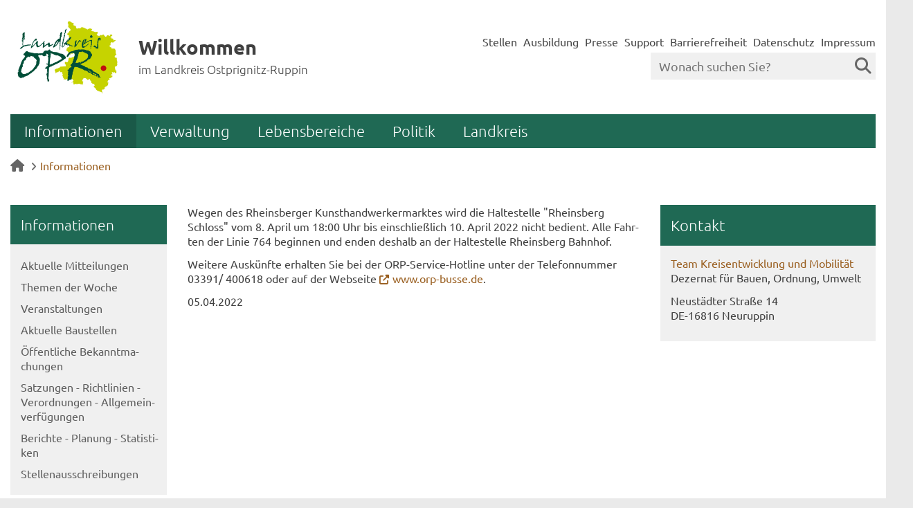

--- FILE ---
content_type: text/html; charset=iso-8859-15
request_url: https://www.ostprignitz-ruppin.de/index.php?ModID=7&FID=3039.2950.1&object=tx%7C3039.2950.1
body_size: 9386
content:
<!DOCTYPE HTML>
<html lang="de" class="frontend">
<head>
    <meta charset="ISO-8859-15">
			<title>ORP: Hinweis zur Linie 764 in Rheinsberg / Landkreis Ostprignitz-Ruppin</title>
		
	<!-- BR: Polyfill Silbentrennugn im Chrome -->
	<script src="/layout/_default/assets/js/mobile-detect.min.js"></script>
	
	<script>
	
	    var hyphenTestWord = "Silbentrennungsalgorithmus"; 
	    var md = new MobileDetect(window.navigator.userAgent);
	    if (md.phone()) {
	        hyphenTestWord = "FORCEHYPHENOPOLY"; 
	    }
	   
        var Hyphenopoly = {
        	require: {
        		"de": hyphenTestWord
        	},
        	setup: {
        		selectors: {
        			".main-row": {},
        			".jumbotron": {}
        		}
        	}
        };
    </script>
	<script src="/layout/_default/assets/js/hyphenopoly/Hyphenopoly_Loader.js"></script>
	
	
		<meta name="author" content="Landkreis Ostprignitz-Ruppin">
	<meta name="publisher" content="Landkreis Ostprignitz-Ruppin">
	<meta name="designer" content="Advantic Systemhaus GmbH">
	<meta name="copyright" content="&copy; 2026 ostprignitz-ruppin.de">
	<meta property="og:locale" content="de_DE">
    <meta property="og:site_name" content="Landkreis Ostprignitz-Ruppin"/>
			<meta property="og:title" content="ORP: Hinweis zur Linie 764 in Rheinsberg">
		<meta property="og:type" content="article">
		
		<meta property="article:published_time" content="2022-04-05">            <meta property="og:description" content=" Wegen des Rheinsberger Kunsthandwerkermarktes wird die Haltestelle &quot;Rheinsberg Schloss&quot; vom 8. April um 18:00 Uhr bis einschlie&szlig;lich 10. April 2022 nicht bedient. Alle Fahrten der Linie 764 beginnen und enden deshalb an der Haltestelle Rheinsberg Bahnhof. 
 Weitere Ausk&uuml;nfte erhalten Sie bei der ORP-Service-Hotline unter der Telefonnummer 03391/ 400618 oder auf der Webseite www.orp-busse.de.  ">
		 		<meta property="og:image" content="https://www.ostprignitz-ruppin.de/layout/_default/assets/img/placeholder-1200x630.png">
		<meta property="og:image:alt" content="Landkreis Ostprignitz-Ruppin">
			<meta name="robots" content="index,follow">
		<meta name="viewport" content="width=device-width,initial-scale=1">
	
	<link rel="stylesheet" href="/layout/_default/cookie.css?__ts=1639038022"> 
	<link rel="stylesheet" href="/layout/_default/assets/js/slicknav/slicknav.min.css?__ts=1466579466">
	<link rel="stylesheet" href="/layout/_default/layout.css?__ts=1768874721">

	
	<style>
				body{
			font-size: 16px;
		}
				.primary-bg-color, a.btn, button.btn, input.btn, .btn a, .main-navigation .nlv_1 ul:after, .submenu .nlv_1 > li > a, hr{
			background-color: #1F6954;color: #FFFFFF;		}
				.primary-bg-color a, .primary-bg-color *, .main-navigation .nlv_2 a, .site-footer a.btn, .site-footer .btn, .site-footer .btn a{
			color: #FFFFFF;
		}
				.primary-text-color{
			color: #1F6954;
		}
				a{
			color: #995E1F;
		}
				.secondary-bg-color{
			background-color: #D3DB42;color: #333333;		}
				.secondary-bg-color a, .secondary-bg-color *{
			color: #333333;
		}
				.secondary-text-color{
			color: #333333;
		}
				.headerheight{
			height: 125px;
		}
		.logo.headerheight img{
			max-height: 125px;
		}
			</style>

	
		<link rel="stylesheet" media="screen" href="/layout/_default/assets/fonts/ubuntu.css">
	       

	
    <link rel="apple-touch-icon" sizes="180x180" href="/layout/_default/assets/favicon/apple-touch-icon.png?__ts=1570190097">
    <link rel="icon" type="image/png" sizes="32x32" href="/layout/_default/assets/favicon/favicon-32x32.png?__ts=1570190096">
    <link rel="icon" type="image/png" sizes="16x16" href="/layout/_default/assets/favicon/favicon-16x16.png?__ts=1570190096">
    <link rel="manifest" href="/layout/_default/assets/favicon/site.webmanifest?__ts=1570190096">
    <link rel="mask-icon" href="/layout/_default/assets/favicon/safari-pinned-tab.svg?__ts=1570190097" color="#004f39">
    <link rel="shortcut icon" href="/layout/_default/assets/favicon/favicon.ico?__ts=1570190097">
    <meta name="msapplication-TileColor" content="#00a300">
    <meta name="msapplication-TileImage" content="/layout/_default/assets/favicon/mstile-144x144.png">
    <meta name="msapplication-config" content="/layout/_default/assets/favicon/browserconfig.xml">
    <meta name="theme-color" content="#ffffff">

			<!--[if lt IE 9]>
			<script type="text/javascript" language="javascript" src="/layout/_default/assets/js/html5shiv-printshiv.js?__ts=1462190330"></script>
		<script type="text/javascript" language="javascript" src="/layout/_default/assets/js/html5shiv.min.js?__ts=1461653560"></script>
		<script type="text/javascript" language="javascript" src="/layout/_default/assets/js/IE7.js?__ts=1461653620"></script>
		<script type="text/javascript" language="javascript" src="/layout/_default/assets/js/respond.js?__ts=1462190330"></script>
	<![endif]-->

	
	<script src="/output/js/jquery/jquery-1.10.2.min.js"></script>
	<script src="/output/js/jquery/jquery-ui-1.10.4.min.js"></script>

	
	<script src="/output/js/ikiss/basic.min.js"></script>

	
	<link rel="stylesheet" href="/output/js/highslide/highslide.css">
	<script src="/output/js/highslide/highslide-full.packed.js"></script>
	<script src="/output/js/highslide/hs_config.js"></script>

	<script src="/layout/_default/assets/js/flexslider/jquery.flexslider-min.js?__ts=1473240142"></script>
	
	
	<script src="/layout/_default/assets/js/flexslider/jquery.flexslider-min.js?__ts=1473240142"></script>
	<script>
	$(window).load(function() {
		$('.titelbild-slider').flexslider({
			controlNav: true,
			directionNav: false,
			namespace: "ikiss-",
			fadeFirstSlide: false,
			pausePlay: false,
			prevText: "zur&uuml;ck",
			nextText: "vor",
			pauseText: "<i aria-hidden='true' class='fas fa-pause' title='Pause'></i><span class='sr-only'>Pause</span>",
			playText:"<i aria-hidden='true' class='fas fa-play' title='Animation starten'></i><span class='sr-only'>Animation starten</span>",
			start: function() { $('.ikiss-control-nav').attr('ikissedit', 'nav|3033.1|layout'); }
		});
		$('.titelbild-slider').addClass('loaded');
	});
	</script>


	</head>
<body id="start" class=" pagewidth-wide dropdown-menu">
    <div class="sprungziel">
		<strong>Sprungziele</strong>
		<ul>
			<li><a href="#sprungziel_kurzmenu" title="direkt zum Kurzmen&uuml; springen">zum Kurzmen&uuml;</a></li>
			<li><a href="#sprungziel_volltextsuche" title="direkt zur Volltextsuche springen">zur Volltextsuche</a></li>
			<li><a href="#sprungziel_hauptmenu" title="direkt zum Hauptmen&uuml; springen">zum Hauptmen&uuml;</a></li>
			<li><a href="#sprungziel_submenu" title="direkt zum Untermen&uuml; springen">zum Untermen&uuml;</a></li>			<li><a href="#sprungziel_seiteninhalt" title="direkt zum Inhalt springen">zum Inhalt</a></li>
		</ul>
	</div>
	<div id="mobile-nav" class="hidden mob-nav">
	    
	<ul id="rid_0" class="nlv_1" role='navigation'>
		<li id="nlt_3033_2" class="npt_on npt_first childs"><a href="/Informationen/" id="nid_3033_2" class="nlk_on npt_first childs">Informationen</a>
		<ul id="rid_3033_2" class="nlv_2" role='navigation'>
			<li id="nlt_3033_11" class="npt_off npt_first"><a href="/Informationen/Aktuelle-Mitteilungen/" id="nid_3033_11" class="nlk_off npt_first">Aktuelle Mitteilungen</a></li>
			<li id="nlt_3039_236" class="npt_off childs"><a href="/Informationen/Themen-der-Woche/" id="nid_3039_236" class="nlk_off childs">Themen der Woche</a>
			<ul id="rid_3039_236" class="nlv_3" role='navigation'>
				<li id="nlt_3039_386" class="npt_off npt_first"><a href="/Informationen/Themen-der-Woche/miteinander/" id="nid_3039_386" class="nlk_off npt_first">miteinander</a></li>
				<li id="nlt_3039_387" class="npt_off"><a href="/Informationen/Themen-der-Woche/drinnen-und-drau%C3%9Fen/" id="nid_3039_387" class="nlk_off">drinnen und draußen</a></li>
				<li id="nlt_3039_388" class="npt_off"><a href="/Informationen/Themen-der-Woche/unterwegs/" id="nid_3039_388" class="nlk_off">unterwegs</a></li>
				<li id="nlt_3039_389" class="npt_off npt_last"><a href="/Informationen/Themen-der-Woche/nah-dran/" id="nid_3039_389" class="nlk_off npt_last">nah dran</a></li>
			</ul>
			</li>
			<li id="nlt_3033_14" class="npt_off"><a href="/Informationen/Veranstaltungen/" id="nid_3033_14" class="nlk_off">Veranstaltungen</a></li>
			<li id="nlt_3039_309" class="npt_off"><a href="https://www.ostprignitz-ruppin.de/baustellen/mr_123.xml" target="_blank" id="nid_3039_309" class="nlk_off">Aktuelle Baustellen</a></li>
			<li id="nlt_3039_161" class="npt_off childs"><a href="/Informationen/%C3%96ffentliche-Bekanntmachungen/" id="nid_3039_161" class="nlk_off childs">Öffentliche Bekanntmachungen</a>
			<ul id="rid_3039_161" class="nlv_3" role='navigation'>
				<li id="nlt_3039_358" class="npt_off npt_first"><a href="/Informationen/%C3%96ffentliche-Bekanntmachungen/Amtliche-Bekanntmachungen/" id="nid_3039_358" class="nlk_off npt_first">Amtliche Bekanntmachungen</a></li>
				<li id="nlt_3039_21" class="npt_off"><a href="/Informationen/%C3%96ffentliche-Bekanntmachungen/Amtsblatt-Ostprignitz-Ruppin-bis-Juni-2022-/" id="nid_3039_21" class="nlk_off">Amtsblatt Ostprignitz-Ruppin (bis Juni 2022)</a></li>
				<li id="nlt_3039_164" class="npt_off"><a href="/Informationen/%C3%96ffentliche-Bekanntmachungen/Ausschreibungen-Vergabe/" id="nid_3039_164" class="nlk_off">Ausschreibungen &amp; Vergabe</a></li>
				<li id="nlt_3039_163" class="npt_off"><a href="/Informationen/%C3%96ffentliche-Bekanntmachungen/%C3%96ffentlichkeitsbeteiligung/" id="nid_3039_163" class="nlk_off">Öffentlichkeitsbeteiligung</a></li>
				<li id="nlt_3039_437" class="npt_off npt_last"><a href="/Informationen/%C3%96ffentliche-Bekanntmachungen/%C3%96ffentliche-Zustellungen/" id="nid_3039_437" class="nlk_off npt_last">Öffentliche Zustellungen</a></li>
			</ul>
			</li>
			<li id="nlt_3039_194" class="npt_off childs"><a href="/Informationen/Satzungen-Richtlinien-Verordnungen-Allgemeinverf%C3%BCgungen/" id="nid_3039_194" class="nlk_off childs">Satzungen - Richtlinien - Verordnungen - Allgemeinverfügungen</a>
			<ul id="rid_3039_194" class="nlv_3" role='navigation'>
				<li id="nlt_3039_399" class="npt_off npt_first npt_last"><a href="/Informationen/Satzungen-Richtlinien-Verordnungen-Allgemeinverf%C3%BCgungen/Archiv/" id="nid_3039_399" class="nlk_off npt_first npt_last">Archiv</a></li>
			</ul>
			</li>
			<li id="nlt_3039_137" class="npt_off"><a href="/Informationen/Berichte-Planung-Statistiken/" id="nid_3039_137" class="nlk_off">Berichte - Planung - Statistiken</a></li>
			<li id="nlt_3039_177" class="npt_off npt_last"><a href="/Informationen/Stellenausschreibungen/" id="nid_3039_177" class="nlk_off npt_last">Stellenausschreibungen</a></li>
		</ul>
		</li>
		<li id="nlt_3033_4" class="npt_off childs"><a href="/Verwaltung/" id="nid_3033_4" class="nlk_off childs">Verwaltung</a>
		<ul id="rid_3033_4" class="nlv_2" role='navigation'>
			<li id="nlt_3039_2" class="npt_off npt_first"><a href="/Verwaltung/Organisationsstruktur/" id="nid_3039_2" class="nlk_off npt_first">Organisationsstruktur</a></li>
			<li id="nlt_3039_14" class="npt_off childs"><a href="/Verwaltung/Beauftragte/" id="nid_3039_14" class="nlk_off childs">Beauftragte</a>
			<ul id="rid_3039_14" class="nlv_3" role='navigation'>
				<li id="nlt_3039_185" class="npt_off npt_first"><a href="/Verwaltung/Beauftragte/Behindertenbeauftragte/" id="nid_3039_185" class="nlk_off npt_first">Behindertenbeauftragte</a></li>
				<li id="nlt_3039_186" class="npt_off"><a href="/Verwaltung/Beauftragte/Gleichstellungsbeauftragte/" id="nid_3039_186" class="nlk_off">Gleichstellungsbeauftragte</a></li>
				<li id="nlt_3039_187" class="npt_off"><a href="/Verwaltung/Beauftragte/Migrationsbeauftragte/" id="nid_3039_187" class="nlk_off">Migrationsbeauftragte</a></li>
				<li id="nlt_3039_188" class="npt_off"><a href="/Verwaltung/Beauftragte/Seniorenbeauftragte/" id="nid_3039_188" class="nlk_off">Seniorenbeauftragte</a></li>
				<li id="nlt_3039_189" class="npt_off"><a href="/Verwaltung/Beauftragte/Antikorruptionsbeauftragter/" id="nid_3039_189" class="nlk_off">Antikorruptionsbeauftragter</a></li>
				<li id="nlt_3039_199" class="npt_off"><a href="/Verwaltung/Beauftragte/Datenschutzbeauftragte/" id="nid_3039_199" class="nlk_off">Datenschutzbeauftragte</a></li>
				<li id="nlt_3039_232" class="npt_off npt_last"><a href="/Verwaltung/Beauftragte/Informationssicherheitsbeauftragte/" id="nid_3039_232" class="nlk_off npt_last">Informationssicherheitsbeauftragte</a></li>
			</ul>
			</li>
			<li id="nlt_3039_11" class="npt_off"><a href="/Verwaltung/Standorte-und-Sprechzeiten/" id="nid_3039_11" class="nlk_off">Standorte und Sprechzeiten</a></li>
			<li id="nlt_3033_12" class="npt_off"><a href="/Verwaltung/Kontaktverzeichnis/" id="nid_3033_12" class="nlk_off">Kontaktverzeichnis</a></li>
			<li id="nlt_3033_13" class="npt_off npt_last"><a href="/Verwaltung/Dienstleistungen/" id="nid_3033_13" class="nlk_off npt_last">Dienstleistungen</a></li>
		</ul>
		</li>
		<li id="nlt_3039_176" class="npt_off childs"><a href="/Lebensbereiche/" id="nid_3039_176" class="nlk_off childs">Lebensbereiche</a>
		<ul id="rid_3039_176" class="nlv_2" role='navigation'>
			<li id="nlt_3039_169" class="npt_off npt_first childs"><a href="/Lebensbereiche/Gesundheit-Soziales-Bildung/" id="nid_3039_169" class="nlk_off npt_first childs">Gesundheit, Soziales &amp; Bildung</a>
			<ul id="rid_3039_169" class="nlv_3" role='navigation'>
				<li id="nlt_3039_366" class="npt_off npt_first"><a href="/Lebensbereiche/Gesundheit-Soziales-Bildung/Grundsicherung-Lebensunterhalt-Jobcenter/" id="nid_3039_366" class="nlk_off npt_first">Grundsicherung, Lebensunterhalt &amp; Jobcenter</a></li>
				<li id="nlt_3039_170" class="npt_off"><a href="/Lebensbereiche/Gesundheit-Soziales-Bildung/Bildung-Beruf/" id="nid_3039_170" class="nlk_off">Bildung &amp; Beruf</a></li>
				<li id="nlt_3039_171" class="npt_off"><a href="/Lebensbereiche/Gesundheit-Soziales-Bildung/Kinder-Jugend-Familie-Senioren/" id="nid_3039_171" class="nlk_off">Kinder, Jugend, Familie &amp; Senioren</a></li>
				<li id="nlt_3039_172" class="npt_off"><a href="/Lebensbereiche/Gesundheit-Soziales-Bildung/Asyl-Migration-Integration/" id="nid_3039_172" class="nlk_off">Asyl, Migration &amp; Integration</a></li>
				<li id="nlt_3039_173" class="npt_off"><a href="/Lebensbereiche/Gesundheit-Soziales-Bildung/Gesundheitswesen/" id="nid_3039_173" class="nlk_off">Gesundheitswesen</a></li>
				<li id="nlt_3039_174" class="npt_off"><a href="/Lebensbereiche/Gesundheit-Soziales-Bildung/Sport-und-Kulturf%C3%B6rderung/" id="nid_3039_174" class="nlk_off">Sport- und Kulturförderung</a></li>
				<li id="nlt_3039_175" class="npt_off npt_last"><a href="/Lebensbereiche/Gesundheit-Soziales-Bildung/Menschen-mit-Behinderung/" id="nid_3039_175" class="nlk_off npt_last">Menschen mit Behinderung</a></li>
			</ul>
			</li>
			<li id="nlt_3039_165" class="npt_off"><a href="/Lebensbereiche/Bauen-Umwelt/" id="nid_3039_165" class="nlk_off">Bauen &amp; Umwelt</a></li>
			<li id="nlt_3039_166" class="npt_off"><a href="/Lebensbereiche/Veterin%C3%A4rwesen-Landwirtschaft-Verbraucherschutz/" id="nid_3039_166" class="nlk_off">Veterinärwesen, Landwirtschaft &amp; Verbraucherschutz</a></li>
			<li id="nlt_3039_167" class="npt_off"><a href="/Lebensbereiche/Verkehr-Gewerbe/" id="nid_3039_167" class="nlk_off">Verkehr &amp; Gewerbe</a></li>
			<li id="nlt_3039_168" class="npt_off npt_last"><a href="/Lebensbereiche/Sicherheit-Ordnung/" id="nid_3039_168" class="nlk_off npt_last">Sicherheit &amp; Ordnung</a></li>
		</ul>
		</li>
		<li id="nlt_3039_25" class="npt_off childs"><a href="/Politik-/" id="nid_3039_25" class="nlk_off childs">Politik </a>
		<ul id="rid_3039_25" class="nlv_2" role='navigation'>
			<li id="nlt_3039_192" class="npt_off npt_first"><a href="/Politik-/Wahlergebnisse/" id="nid_3039_192" class="nlk_off npt_first">Wahlergebnisse</a>			</li>
			<li id="nlt_3039_193" class="npt_off"><a href="/redirect.phtml?extlink=1&amp;La=1&amp;url_fid=3039.1709.1" target="_blank" id="nid_3039_193" class="nlk_off">Bürgerinformationsportal</a></li>
			<li id="nlt_3039_247" class="npt_off"><a href="/redirect.phtml?extlink=1&amp;La=1&amp;url_fid=3039.2041.1" target="_blank" id="nid_3039_247" class="nlk_off">Ratsinformationssystem</a></li>
			<li id="nlt_3039_248" class="npt_off npt_last"><a href="/Politik-/Tagesordnungen/" id="nid_3039_248" class="nlk_off npt_last">Tagesordnungen</a></li>
		</ul>
		</li>
		<li id="nlt_3033_5" class="npt_off npt_last childs"><a href="/Landkreis/" id="nid_3033_5" class="nlk_off npt_last childs">Landkreis</a>
		<ul id="rid_3033_5" class="nlv_2" role='navigation'>
			<li id="nlt_3039_379" class="npt_off npt_first"><a href="/Landkreis/Kreisentwicklungskonzept-2035-/" id="nid_3039_379" class="nlk_off npt_first">Kreisentwicklungskonzept 2035+</a>			</li>
			<li id="nlt_3039_262" class="npt_off"><a href="/Landkreis/Geschichte/" id="nid_3039_262" class="nlk_off">Geschichte</a></li>
			<li id="nlt_3039_261" class="npt_off"><a href="/Landkreis/Natur-und-Landschaft/" id="nid_3039_261" class="nlk_off">Natur und Landschaft</a></li>
			<li id="nlt_3039_263" class="npt_off"><a href="/Landkreis/Tourismus/" id="nid_3039_263" class="nlk_off">Tourismus</a></li>
			<li id="nlt_3039_264" class="npt_off"><a href="/Landkreis/Freizeit-Kultur-und-Sport/" id="nid_3039_264" class="nlk_off">Freizeit, Kultur und Sport</a></li>
			<li id="nlt_3039_265" class="npt_off"><a href="/Landkreis/Wettbewerbe/" id="nid_3039_265" class="nlk_off">Wettbewerbe</a></li>
			<li id="nlt_3039_357" class="npt_off"><a href="/Landkreis/Mobilit%C3%A4t/" id="nid_3039_357" class="nlk_off">Mobilität</a>			</li>
			<li id="nlt_3039_266" class="npt_off"><a href="/Landkreis/Breitbandausbau/" id="nid_3039_266" class="nlk_off">Breitbandausbau</a>			</li>
			<li id="nlt_3039_267" class="npt_off"><a href="/Landkreis/Wirtschaftsstandort/" id="nid_3039_267" class="nlk_off">Wirtschaftsstandort</a></li>
			<li id="nlt_3039_268" class="npt_off"><a href="/Landkreis/Klimaschutz/" id="nid_3039_268" class="nlk_off">Klimaschutz</a></li>
			<li id="nlt_3039_269" class="npt_off"><a href="/Landkreis/Asyl-und-Migration/" id="nid_3039_269" class="nlk_off">Asyl und Migration</a></li>
			<li id="nlt_3039_26" class="npt_off childs"><a href="/Landkreis/Geoportal/" id="nid_3039_26" class="nlk_off childs">Geoportal</a>
			<ul id="rid_3039_26" class="nlv_3" role='navigation'>
				<li id="nlt_3039_179" class="npt_off npt_first npt_last"><a href="/Landkreis/Geoportal/Informationen-und-Nutzungsbedingungen/" id="nid_3039_179" class="nlk_off npt_first npt_last">Informationen und Nutzungsbedingungen</a></li>
			</ul>
			</li>
			<li id="nlt_3039_23" class="npt_off"><a href="/Landkreis/Logo-Wappen-Flagge/" id="nid_3039_23" class="nlk_off">Logo - Wappen - Flagge</a></li>
			<li id="nlt_3039_24" class="npt_off npt_last"><a href="/Landkreis/St%C3%A4dte-%C3%84mter-Gemeinden/" id="nid_3039_24" class="nlk_off npt_last">Städte - Ämter - Gemeinden</a></li>
		</ul>
		</li>
	</ul>
	</div>
	<div id="rsp-nav"></div>
	<header class="site-header">
		<div class="top wrapper">
			<div class="top-bar">
				<div class="row">
					<div class="logo headerheight column-2" data-ikiss-mfid="41.3033.1.1">
						<a href="/" title="Zur Startseite">
														<img src="/media/custom/3039_640_1_g.JPG?1583324837" alt="Landkreis Ostprignitz-Ruppin" />
														<span class="headerheight">
							<strong>Willkommen</strong><br><small>im Landkreis Ostprignitz-Ruppin</small>							</span>
													</a>
					</div>
					<div class="header-right headerheight column-2 text-right">
					<div class="inner">
						<nav class="quickmenu hide-sm nav-h">
							<a id="sprungziel_kurzmenu"></a><div class="sprungziel"><strong>Kurzmen&uuml;</strong></div>
							
	<ul>
		<li class="npt_off npt_first"><a href="/Kurzmen%C3%BC/Stellen/" class="nlk_off npt_first">Stellen</a></li>
		<li class="npt_off"><a href="/Kurzmen%C3%BC/Ausbildung/" class="nlk_off">Ausbildung</a></li>
		<li class="npt_off"><a href="/Verwaltung/Dezernate/Bereich-Landrat/Referat-B%C3%BCro-Landrat/Presse-und-%C3%96ffentlichkeitsarbeit/" class="nlk_off">Presse</a></li>
		<li class="npt_off"><a href="/Kurzmen%C3%BC/Support/" class="nlk_off">Support</a></li>
		<li class="npt_off"><a href="/Kurzmen%C3%BC/Barrierefreiheit/" class="nlk_off">Barrierefreiheit</a></li>
		<li class="npt_off childs"><a href="/Kurzmen%C3%BC/Datenschutz/" class="nlk_off childs">Datenschutz</a></li>
		<li class="npt_off npt_last childs"><a href="/Kurzmen%C3%BC/Impressum/" class="nlk_off npt_last childs">Impressum</a></li>
	</ul>
						</nav>
						<div class="suche" role="search">
							<a id="sprungziel_volltextsuche"></a><div class="sprungziel"><strong>Volltextsuche</strong></div>
							<form name="suchform" action="/" method="get">
								<input name="NavID" value="3033.10" type="hidden">
								<label for="text">
									<input name="qs" id="text" placeholder="Wonach suchen Sie?" type="text">
									<button type="submit" class="submit"><i class="fa fa-search"></i></button>
								</label>
							</form>
						</div>
					</div>
					</div>
				</div>
			</div>
		</div>
		<div class="masthead wrapper">
			<div class="main-navigation hide-md primary-bg-color">
				<a id="sprungziel_hauptmenu" id="sprungziel_hauptmenu"></a><div class="sprungziel"><strong>Hauptmen&uuml;</strong></div>
				<nav id="nav">
					<div class="wrapper">
						
	<ul class="nlv_1" role='navigation'>
		<li class="npt_on npt_first childs"><a href="/Informationen/" class="nlk_on npt_first childs">Informationen</a>
		<ul class="nlv_2" role='navigation'>
			<li class="npt_off npt_first"><a href="/Informationen/Aktuelle-Mitteilungen/" class="nlk_off npt_first">Aktuelle Mitteilungen</a></li>
			<li class="npt_off childs"><a href="/Informationen/Themen-der-Woche/" class="nlk_off childs">Themen der Woche</a>
			<ul class="nlv_3" role='navigation'>
				<li class="npt_off npt_first"><a href="/Informationen/Themen-der-Woche/miteinander/" class="nlk_off npt_first">miteinander</a></li>
				<li class="npt_off"><a href="/Informationen/Themen-der-Woche/drinnen-und-drau%C3%9Fen/" class="nlk_off">drinnen und draußen</a></li>
				<li class="npt_off"><a href="/Informationen/Themen-der-Woche/unterwegs/" class="nlk_off">unterwegs</a></li>
				<li class="npt_off npt_last"><a href="/Informationen/Themen-der-Woche/nah-dran/" class="nlk_off npt_last">nah dran</a></li>
			</ul>
			</li>
			<li class="npt_off"><a href="/Informationen/Veranstaltungen/" class="nlk_off">Veranstaltungen</a></li>
			<li class="npt_off"><a href="https://www.ostprignitz-ruppin.de/baustellen/mr_123.xml" target="_blank" class="nlk_off">Aktuelle Baustellen</a></li>
			<li class="npt_off childs"><a href="/Informationen/%C3%96ffentliche-Bekanntmachungen/" class="nlk_off childs">Öffentliche Bekanntmachungen</a>
			<ul class="nlv_3" role='navigation'>
				<li class="npt_off npt_first"><a href="/Informationen/%C3%96ffentliche-Bekanntmachungen/Amtliche-Bekanntmachungen/" class="nlk_off npt_first">Amtliche Bekanntmachungen</a></li>
				<li class="npt_off"><a href="/Informationen/%C3%96ffentliche-Bekanntmachungen/Amtsblatt-Ostprignitz-Ruppin-bis-Juni-2022-/" class="nlk_off">Amtsblatt Ostprignitz-Ruppin (bis Juni 2022)</a></li>
				<li class="npt_off"><a href="/Informationen/%C3%96ffentliche-Bekanntmachungen/Ausschreibungen-Vergabe/" class="nlk_off">Ausschreibungen &amp; Vergabe</a></li>
				<li class="npt_off"><a href="/Informationen/%C3%96ffentliche-Bekanntmachungen/%C3%96ffentlichkeitsbeteiligung/" class="nlk_off">Öffentlichkeitsbeteiligung</a></li>
				<li class="npt_off npt_last"><a href="/Informationen/%C3%96ffentliche-Bekanntmachungen/%C3%96ffentliche-Zustellungen/" class="nlk_off npt_last">Öffentliche Zustellungen</a></li>
			</ul>
			</li>
			<li class="npt_off childs"><a href="/Informationen/Satzungen-Richtlinien-Verordnungen-Allgemeinverf%C3%BCgungen/" class="nlk_off childs">Satzungen - Richtlinien - Verordnungen - Allgemeinverfügungen</a>
			<ul class="nlv_3" role='navigation'>
				<li class="npt_off npt_first npt_last"><a href="/Informationen/Satzungen-Richtlinien-Verordnungen-Allgemeinverf%C3%BCgungen/Archiv/" class="nlk_off npt_first npt_last">Archiv</a></li>
			</ul>
			</li>
			<li class="npt_off"><a href="/Informationen/Berichte-Planung-Statistiken/" class="nlk_off">Berichte - Planung - Statistiken</a></li>
			<li class="npt_off npt_last"><a href="/Informationen/Stellenausschreibungen/" class="nlk_off npt_last">Stellenausschreibungen</a></li>
		</ul>
		</li>
		<li class="npt_off childs"><a href="/Verwaltung/" class="nlk_off childs">Verwaltung</a>
		<ul class="nlv_2" role='navigation'>
			<li class="npt_off npt_first"><a href="/Verwaltung/Organisationsstruktur/" class="nlk_off npt_first">Organisationsstruktur</a></li>
			<li class="npt_off childs"><a href="/Verwaltung/Beauftragte/" class="nlk_off childs">Beauftragte</a>
			<ul class="nlv_3" role='navigation'>
				<li class="npt_off npt_first"><a href="/Verwaltung/Beauftragte/Behindertenbeauftragte/" class="nlk_off npt_first">Behindertenbeauftragte</a></li>
				<li class="npt_off"><a href="/Verwaltung/Beauftragte/Gleichstellungsbeauftragte/" class="nlk_off">Gleichstellungsbeauftragte</a></li>
				<li class="npt_off"><a href="/Verwaltung/Beauftragte/Migrationsbeauftragte/" class="nlk_off">Migrationsbeauftragte</a></li>
				<li class="npt_off"><a href="/Verwaltung/Beauftragte/Seniorenbeauftragte/" class="nlk_off">Seniorenbeauftragte</a></li>
				<li class="npt_off"><a href="/Verwaltung/Beauftragte/Antikorruptionsbeauftragter/" class="nlk_off">Antikorruptionsbeauftragter</a></li>
				<li class="npt_off"><a href="/Verwaltung/Beauftragte/Datenschutzbeauftragte/" class="nlk_off">Datenschutzbeauftragte</a></li>
				<li class="npt_off npt_last"><a href="/Verwaltung/Beauftragte/Informationssicherheitsbeauftragte/" class="nlk_off npt_last">Informationssicherheitsbeauftragte</a></li>
			</ul>
			</li>
			<li class="npt_off"><a href="/Verwaltung/Standorte-und-Sprechzeiten/" class="nlk_off">Standorte und Sprechzeiten</a></li>
			<li class="npt_off"><a href="/Verwaltung/Kontaktverzeichnis/" class="nlk_off">Kontaktverzeichnis</a></li>
			<li class="npt_off npt_last"><a href="/Verwaltung/Dienstleistungen/" class="nlk_off npt_last">Dienstleistungen</a></li>
		</ul>
		</li>
		<li class="npt_off childs"><a href="/Lebensbereiche/" class="nlk_off childs">Lebensbereiche</a>
		<ul class="nlv_2" role='navigation'>
			<li class="npt_off npt_first childs"><a href="/Lebensbereiche/Gesundheit-Soziales-Bildung/" class="nlk_off npt_first childs">Gesundheit, Soziales &amp; Bildung</a>
			<ul class="nlv_3" role='navigation'>
				<li class="npt_off npt_first"><a href="/Lebensbereiche/Gesundheit-Soziales-Bildung/Grundsicherung-Lebensunterhalt-Jobcenter/" class="nlk_off npt_first">Grundsicherung, Lebensunterhalt &amp; Jobcenter</a></li>
				<li class="npt_off"><a href="/Lebensbereiche/Gesundheit-Soziales-Bildung/Bildung-Beruf/" class="nlk_off">Bildung &amp; Beruf</a></li>
				<li class="npt_off"><a href="/Lebensbereiche/Gesundheit-Soziales-Bildung/Kinder-Jugend-Familie-Senioren/" class="nlk_off">Kinder, Jugend, Familie &amp; Senioren</a></li>
				<li class="npt_off"><a href="/Lebensbereiche/Gesundheit-Soziales-Bildung/Asyl-Migration-Integration/" class="nlk_off">Asyl, Migration &amp; Integration</a></li>
				<li class="npt_off"><a href="/Lebensbereiche/Gesundheit-Soziales-Bildung/Gesundheitswesen/" class="nlk_off">Gesundheitswesen</a></li>
				<li class="npt_off"><a href="/Lebensbereiche/Gesundheit-Soziales-Bildung/Sport-und-Kulturf%C3%B6rderung/" class="nlk_off">Sport- und Kulturförderung</a></li>
				<li class="npt_off npt_last"><a href="/Lebensbereiche/Gesundheit-Soziales-Bildung/Menschen-mit-Behinderung/" class="nlk_off npt_last">Menschen mit Behinderung</a></li>
			</ul>
			</li>
			<li class="npt_off"><a href="/Lebensbereiche/Bauen-Umwelt/" class="nlk_off">Bauen &amp; Umwelt</a></li>
			<li class="npt_off"><a href="/Lebensbereiche/Veterin%C3%A4rwesen-Landwirtschaft-Verbraucherschutz/" class="nlk_off">Veterinärwesen, Landwirtschaft &amp; Verbraucherschutz</a></li>
			<li class="npt_off"><a href="/Lebensbereiche/Verkehr-Gewerbe/" class="nlk_off">Verkehr &amp; Gewerbe</a></li>
			<li class="npt_off npt_last"><a href="/Lebensbereiche/Sicherheit-Ordnung/" class="nlk_off npt_last">Sicherheit &amp; Ordnung</a></li>
		</ul>
		</li>
		<li class="npt_off childs"><a href="/Politik-/" class="nlk_off childs">Politik </a>
		<ul class="nlv_2" role='navigation'>
			<li class="npt_off npt_first"><a href="/Politik-/Wahlergebnisse/" class="nlk_off npt_first">Wahlergebnisse</a>			</li>
			<li class="npt_off"><a href="/redirect.phtml?extlink=1&amp;La=1&amp;url_fid=3039.1709.1" target="_blank" class="nlk_off">Bürgerinformationsportal</a></li>
			<li class="npt_off"><a href="/redirect.phtml?extlink=1&amp;La=1&amp;url_fid=3039.2041.1" target="_blank" class="nlk_off">Ratsinformationssystem</a></li>
			<li class="npt_off npt_last"><a href="/Politik-/Tagesordnungen/" class="nlk_off npt_last">Tagesordnungen</a></li>
		</ul>
		</li>
		<li class="npt_off npt_last childs"><a href="/Landkreis/" class="nlk_off npt_last childs">Landkreis</a>
		<ul class="nlv_2" role='navigation'>
			<li class="npt_off npt_first"><a href="/Landkreis/Kreisentwicklungskonzept-2035-/" class="nlk_off npt_first">Kreisentwicklungskonzept 2035+</a>			</li>
			<li class="npt_off"><a href="/Landkreis/Geschichte/" class="nlk_off">Geschichte</a></li>
			<li class="npt_off"><a href="/Landkreis/Natur-und-Landschaft/" class="nlk_off">Natur und Landschaft</a></li>
			<li class="npt_off"><a href="/Landkreis/Tourismus/" class="nlk_off">Tourismus</a></li>
			<li class="npt_off"><a href="/Landkreis/Freizeit-Kultur-und-Sport/" class="nlk_off">Freizeit, Kultur und Sport</a></li>
			<li class="npt_off"><a href="/Landkreis/Wettbewerbe/" class="nlk_off">Wettbewerbe</a></li>
			<li class="npt_off"><a href="/Landkreis/Mobilit%C3%A4t/" class="nlk_off">Mobilität</a>			</li>
			<li class="npt_off"><a href="/Landkreis/Breitbandausbau/" class="nlk_off">Breitbandausbau</a>			</li>
			<li class="npt_off"><a href="/Landkreis/Wirtschaftsstandort/" class="nlk_off">Wirtschaftsstandort</a></li>
			<li class="npt_off"><a href="/Landkreis/Klimaschutz/" class="nlk_off">Klimaschutz</a></li>
			<li class="npt_off"><a href="/Landkreis/Asyl-und-Migration/" class="nlk_off">Asyl und Migration</a></li>
			<li class="npt_off childs"><a href="/Landkreis/Geoportal/" class="nlk_off childs">Geoportal</a>
			<ul class="nlv_3" role='navigation'>
				<li class="npt_off npt_first npt_last"><a href="/Landkreis/Geoportal/Informationen-und-Nutzungsbedingungen/" class="nlk_off npt_first npt_last">Informationen und Nutzungsbedingungen</a></li>
			</ul>
			</li>
			<li class="npt_off"><a href="/Landkreis/Logo-Wappen-Flagge/" class="nlk_off">Logo - Wappen - Flagge</a></li>
			<li class="npt_off npt_last"><a href="/Landkreis/St%C3%A4dte-%C3%84mter-Gemeinden/" class="nlk_off npt_last">Städte - Ämter - Gemeinden</a></li>
		</ul>
		</li>
	</ul>
					</div>
				</nav>
			</div>
		</div>
		<div class="jumbotron wrapper">
					</div>
	</header>
		<div class="wrapper">
		<div class="breadcrumb">
			<a href="/"><i class="fa fa-home" aria-hidden="true"></i></a><div class="elems">
		<a href="/Informationen/" class="nlk_on npt_first npt_last childs">Informationen</a>
</div>
		</div>
	</div>
		<section class="site-content wrapper">
		<div class="main-row row">
				<div class="hide-md column-5">
		<div class="submenu">
			<a id="sprungziel_submenu"></a><div class="sprungziel"><strong>Untermen&uuml;</strong></div>
			
	<ul id="rid_3033_2" class="nlv_1">
		<li id="nlt_3033_2" class="npt_on npt_first npt_last childs"><a href="/Informationen/" id="nid_3033_2" class="nlk_on npt_first npt_last childs">Informationen</a>
		<ul id="rid_3033_2" class="nlv_2">
			<li id="nlt_3033_11" class="npt_off npt_first"><a href="/Informationen/Aktuelle-Mitteilungen/" id="nid_3033_11" class="nlk_off npt_first">Aktuelle Mitteilungen</a></li>
			<li id="nlt_3039_236" class="npt_off childs"><a href="/Informationen/Themen-der-Woche/" id="nid_3039_236" class="nlk_off childs">Themen der Woche</a></li>
			<li id="nlt_3033_14" class="npt_off"><a href="/Informationen/Veranstaltungen/" id="nid_3033_14" class="nlk_off">Veranstaltungen</a></li>
			<li id="nlt_3039_309" class="npt_off"><a href="https://www.ostprignitz-ruppin.de/baustellen/mr_123.xml" target="_blank" id="nid_3039_309" class="nlk_off">Aktuelle Baustellen</a></li>
			<li id="nlt_3039_161" class="npt_off childs"><a href="/Informationen/%C3%96ffentliche-Bekanntmachungen/" id="nid_3039_161" class="nlk_off childs">Öffentliche Bekanntmachungen</a></li>
			<li id="nlt_3039_194" class="npt_off childs"><a href="/Informationen/Satzungen-Richtlinien-Verordnungen-Allgemeinverf%C3%BCgungen/" id="nid_3039_194" class="nlk_off childs">Satzungen - Richtlinien - Verordnungen - Allgemeinverfügungen</a></li>
			<li id="nlt_3039_137" class="npt_off"><a href="/Informationen/Berichte-Planung-Statistiken/" id="nid_3039_137" class="nlk_off">Berichte - Planung - Statistiken</a></li>
			<li id="nlt_3039_177" class="npt_off npt_last"><a href="/Informationen/Stellenausschreibungen/" id="nid_3039_177" class="nlk_off npt_last">Stellenausschreibungen</a></li>
		</ul>
		</li>
	</ul>
		</div>
	</div>
	<div class="column-md-1 column-4x5">
		<div class="row">



<div class="main-content-area column-2x3">
	<a id="sprungziel_seiteninhalt"></a><div class="sprungziel"><strong>Seiteninhalt</strong></div>
	
<div class="tt_ac"><div class="tc1_ac"><p>Wegen des Rheinsberger Kunsthandwerkermarktes wird die Haltestelle "Rheinsberg Schloss" vom 8. April um 18:00 Uhr bis einschlie&szlig;lich 10. April 2022 nicht bedient. Alle Fahrten der Linie 764 beginnen und enden deshalb an der Haltestelle Rheinsberg Bahnhof.</p>
<p>Weitere Ausk&uuml;nfte erhalten Sie bei der ORP-Service-Hotline unter der Telefonnummer 03391/ 400618 oder auf der Webseite <a target="_blank" href="/redirect.phtml?extlink=1&amp;La=1&amp;url_fid=3039.2010.1" title="Externer Link" class="csslink_extern">www.orp-busse.de</a>.<br></p></div><div class="tc2_ac">05.04.2022&nbsp;</div></div>
</div>



	<aside class="randspalte column-3">

		
					<div class="widget kontakte"><h3 class="primary-bg-color">Kontakt</h3><style type=text/css>
a:link {
      text-decoration:none;
}
</style>


    

<address class="elem" data-ikiss-mfid="9.3039.1882.1">

    <p>

    
                <a target="_self" href="/Verwaltung/Dezernate/Dezernat-Bauen-Ordnung-und-Umwelt/Team-Kreisentwicklung-und-Mobilit%C3%A4t/" class="csslink_intern">Team Kreisentwicklung und Mobilität</a><br />
      Dezernat für Bauen, Ordnung, Umwelt<br>          
    </p>
    
                <p>
            Neustädter Straße&nbsp;14<br />  DE-16816&nbsp;Neuruppin<br />        </p>
             <p>
                                 </p>
    
</address></div>
				
	</aside>
		</div>
	</div>
 
		</div>			
		<div class="bottom-controls">
			<a href="javascript:history.back()" class="btn pull-right"><i class="fa fa-chevron-left" aria-hidden="true"></i> Seite zur&uuml;ck</a> <a href="#start" class="btn pull-right"><i class="fa fa-chevron-up" aria-hidden="true"></i> Nach oben</a>
		</div>
	</section>
	<footer class="site-footer primary-bg-color">
		<div class="wrapper">
							<div class="row">
											<div class="column-4">
							<div class="flex-row">
					<div class="flex-col-1 flex-col-md-1"  data-ikiss-mfid="7.3039.460.1">
				
									
										<div><h3 class="h3fett">Kontakt</h3><div style="display:inline">
<style type=text/css>
a:link {
      text-decoration:none;
}
</style>


        

<address class="elem" data-ikiss-mfid="9.3039.22.1">

    <p>

    
                <a target="_self" href="/Verwaltung/Standorte-und-Sprechzeiten/" class="csslink_intern">Landkreis Ostprignitz-Ruppin</a><br />
     Standort Virchowstraße Neuruppin<br>           
    </p>
    
                <p>
            Virchowstraße&nbsp;14&ndash;16<br />  DE-16816&nbsp;Neuruppin<br />        </p>
             <p>
               <span class="phone" title="Telefon">03391 688 0</span><br />                         <span class="fax" title="Fax">03391 3239</span><br />
                     <a href="mailto:kreisverwaltung@opr.de" title="E-Mail schreiben" class="mail">E-Mail</a><br />            </p>
    
</address>
<p><em><a target="_self" href="/Kurzmen%C3%BC/Impressum/Elektronischer-Rechtsverkehr/" class="csslink_intern">Elektronischer Rechtsverkehr</a></em></p>
</div></div>
									
			</div>
				</div>
						</div>
											<div class="column-4">
							<div class="flex-row">
					<div class="flex-col-1 flex-col-md-1"  data-ikiss-mfid="7.3039.4165.1">
				
									
										<div><h3 class="h3fett">Allgemeine Sprechzeiten</h3><div style="display:inline">
<p>Die Kreisverwaltung hat Sprechzeiten festgelegt, in denen sie erreichbar ist. Die &Ouml;ffnungszeiten einzelner Bereiche k&ouml;nnen abweichen. Ausl&auml;nderbeh&ouml;rde, Zulassungsstelle und Fahrerlaubnisbeh&ouml;rde sind nur mit Termin erreichbar.</p>
<p>Informieren Sie sich vor Ihrem Besuch auf der Seite der jeweiligen Einrichtung, eine &Uuml;bersicht finden Sie unter <a target="_self" href="/Verwaltung/Organisationsstruktur/" class="csslink_intern">Organisationsstruktur</a>.</p>
</div></div>
									
			</div>
				</div>
						</div>
											<div class="column-4">
							<div class="flex-row">
					<div class="flex-col-1 flex-col-md-1"  data-ikiss-mfid="7.3039.461.1">
				
									
										<div><h3 class="h3fett">&nbsp; &nbsp;</h3><div style="display:inline">
<div class="tabelle">
<div class="zeile">
<div class="zelle">
<table data-width="100%" data-border="0" data-cellpadding="3" data-cellspacing="0" style="width: 100%; border-collapse: collapse; border-spacing: 0px;">
<tbody>
<tr>
<td style="width: 30%; border-collapse: collapse; border-spacing: 0px; padding: 3px;" data-width="25%"><strong>Montag</strong>:</td>
<td style="padding: 3px;">08:00&ndash;12:00 Uhr</td>
</tr>
<tr>
<td style="width: 30%; border-collapse: collapse; border-spacing: 0px; padding: 3px;" data-width="25%"><strong>Dienstag</strong>:</td>
<td style="padding: 3px;">08:00&ndash;17:00 Uhr</td>
</tr>
<tr>
<td style="width: 30%; border-collapse: collapse; border-spacing: 0px; padding: 3px;" data-width="25%"><strong>Mittwoch</strong>:</td>
<td style="padding: 3px;">f&uuml;r Terminkunden</td>
</tr>
<tr>
<td style="width: 30%; border-collapse: collapse; border-spacing: 0px; padding: 3px;" data-width="25%"><strong>Donnerstag</strong>:</td>
<td style="padding: 3px;">08:00&ndash;16:00 Uhr</td>
</tr>
<tr>
<td style="width: 30%; border-collapse: collapse; border-spacing: 0px; padding: 3px;" data-width="25%"><strong>Freitag</strong>:</td>
<td style="padding: 3px;">f&uuml;r Terminkunden</td>
</tr>
</tbody>
</table>
</div>
</div>
</div>
<p><br></p>
</div></div>
									
			</div>
				</div>
						</div>
											<div class="column-4">
							<div class="flex-row">
					<div class="flex-col-1 flex-col-md-1"  data-ikiss-mfid="7.3039.1508.1">
				
									
										<div><h3 class="h3fett">Social Media</h3><div style="display:inline">
<table data-width="40%" data-height="10%" data-border="0" data-cellpadding="0" data-cellspacing="0" style="width: 40%; height: 10%; border-collapse: collapse; border-spacing: 0px;">
<tbody>
<tr>
<td><a target="_blank" href="/redirect.phtml?extlink=1&amp;La=1&amp;url_fid=3039.2587.1" title="Externer Link"><!-- IMGS -->
		<div class="image-single">
			<div class="mt_noalign" data-ikiss-mfid="6.3039.894.1">
				<div class="cont">
					<img src="/media/custom/3039_894_1_k.PNG?1689322986" alt="Facebook-Seite des Landkreises Ostprignitz-Ruppin" />
									</div>
			</div>
		</div>
		<!-- IMGE --></a></td>
<td>
<link href="/output/js/photoswipe/photoswipe.css" rel="styleSheet" type="text/css"><link href="/output/js/photoswipe/ikiss-skin.css" rel="styleSheet" type="text/css"><script data-mode="1" src="/output/js/photoswipe/photoswipe.min.js"></script><script data-mode="1" src="/output/js/photoswipe/photoswipe-ui-default.js"></script><script data-mode="1" src="/output/js/photoswipe/jqPhotoSwipe.js"></script>                      <div class="image-single">
                                                                               <div class="mt_noalign" data-ikiss-mfid="6.3039.896.1">
                                    <div class="cont">
                        
                        <!-- IMGS --> 
                                                    <a href="/media/custom/3039_896_1_g.PNG?1689321019" data-photoswipe-medium-source="/media/custom/3039_896_1_m.PNG?1689321019" data-photoswipe-large-source="/media/custom/3039_896_1_g.PNG?1689321019" data-photoswipe-group="1" data-photoswipe-desc="" data-photoswipe-ikissedit="3039.896.1" class="photoswipe-gallery" title="Bild vergr&ouml;&szlig;ern" target="_blank">
                                                    <img src="/media/custom/3039_896_1_k.PNG?1689321019" alt="trenner" />
                             </a>                        <!-- IMGE --> 
                                            </div>
                </div>     </div>
</td>
<td><a target="_blank" href="/redirect.phtml?extlink=1&amp;La=1&amp;url_fid=3039.2927.1" title="Externer Link"><!-- IMGS -->
		<div class="image-single">
			<div class="mt_noalign" data-ikiss-mfid="6.3039.3386.1">
				<div class="cont">
					<img src="/media/custom/3039_3386_1_k.PNG?1709291595" alt="Facebook-Seite des Landkreises Ostprignitz-Ruppin" />
									</div>
			</div>
		</div>
		<!-- IMGE --></a></td>
<td>
<div class="image-single">
                                                                               <div class="mt_noalign" data-ikiss-mfid="6.3039.896.1">
                                    <div class="cont">
                        
                        <!-- IMGS --> 
                                                    <a href="/media/custom/3039_896_1_g.PNG?1689321019" data-photoswipe-medium-source="/media/custom/3039_896_1_m.PNG?1689321019" data-photoswipe-large-source="/media/custom/3039_896_1_g.PNG?1689321019" data-photoswipe-group="1" data-photoswipe-desc="" data-photoswipe-ikissedit="3039.896.1" class="photoswipe-gallery" title="Bild vergr&ouml;&szlig;ern" target="_blank">
                                                    <img src="/media/custom/3039_896_1_k.PNG?1689321019" alt="trenner" />
                             </a>                        <!-- IMGE --> 
                                            </div>
                </div>     </div>
</td>
<td><a target="_blank" href="/redirect.phtml?extlink=1&amp;La=1&amp;url_fid=3039.1793.1" title="Externer Link"><!-- IMGS -->
		<div class="image-single">
			<div class="mt_noalign" data-ikiss-mfid="6.3039.893.1">
				<div class="cont">
					<img src="/media/custom/3039_893_1_k.PNG?1689322821" alt="YouTube" />
									</div>
			</div>
		</div>
		<!-- IMGE --></a></td>
</tr>
</tbody>
</table>
</div></div>
									
			</div>
				</div>
						</div>
									</div>
						<nav class="quickmenu sm-only nav-h">
				
	<ul>
		<li class="npt_off npt_first"><a href="/Kurzmen%C3%BC/Stellen/" class="nlk_off npt_first">Stellen</a></li>
		<li class="npt_off"><a href="/Kurzmen%C3%BC/Ausbildung/" class="nlk_off">Ausbildung</a></li>
		<li class="npt_off"><a href="/Verwaltung/Dezernate/Bereich-Landrat/Referat-B%C3%BCro-Landrat/Presse-und-%C3%96ffentlichkeitsarbeit/" class="nlk_off">Presse</a></li>
		<li class="npt_off"><a href="/Kurzmen%C3%BC/Support/" class="nlk_off">Support</a></li>
		<li class="npt_off"><a href="/Kurzmen%C3%BC/Barrierefreiheit/" class="nlk_off">Barrierefreiheit</a></li>
		<li class="npt_off childs"><a href="/Kurzmen%C3%BC/Datenschutz/" class="nlk_off childs">Datenschutz</a></li>
		<li class="npt_off npt_last childs"><a href="/Kurzmen%C3%BC/Impressum/" class="nlk_off npt_last childs">Impressum</a></li>
	</ul>
			</nav>
		</div>
	</footer>
    <script src="/layout/_default/assets/js/slicknav/jquery.slicknav.min.js?__ts=1481014810"></script>
    <script src="/layout/_default/assets/js/layout.js?__ts=1700637968"></script> 

	
	<script src="/output/js/jquery/jquery.ui.datepicker-de.js"></script>
	<script src='/output/js/ikiss/datepicker.min.js'></script>
	<script src="/output/js/ikiss/ikissTwoClickIframe.js"></script>
	<script>
		jQuery(document).ready(function($) {
			
			$('input[name="qs"]').autocomplete({
				source: "/output/autocomplete_solr.php",
				minLength: 1,
				response: function( event, ui ) {
					var c = ui.content;
					var t = (c && c[0] && c[0].t) ? c[0].t + ' ' : '';
					for(var i = 0; i < c.length; i++){
						c[i].value = t + c[i].s;
						c[i].label = t + c[i].s + ' (' + c[i].n + ')';
					}						
				},
				select: function( event, ui ) {
					$(this).val(ui.item.value);
					$(this).closest('form').submit();
				}
			});

			
			if ($().jqPhotoSwipe) $(".photoswipe-gallery").jqPhotoSwipe({
				galleryOpen: function (gallery){
				}
			});
			new ikiss_datepicker('#datepicker_events',{
				datepicker : {showWeek: false, showOtherMonths: false, selectOtherMonths: false },
				setdate    : false, 
				today      : '',
				query      : { "vJ" : "","vMo" : "","vTag" : "","bJ" : "","bMo" : "","bTag" : ""}
			});

			$('.datepicker').datepicker();

		});
	</script>
	
    <script src="/output/js/accordion/ikiss-accordion.js"></script>
    
    
             <script>
            if (navigator.cookieEnabled) {
                $(function() {
                    var showCookieNote = ikiss_basic.getCookie('ikiss-cookie-note-off');
                    if (showCookieNote !== false) return;
                    $('#cookie-note').slideDown();
                    $('#cookie-note-accept, #cookie-note-hide').click(function() {
                        var setCk = ikiss_basic.setCookie, _paq = window._paq || [];
                        setCk('ikiss-cookie-note-off', 1, 365);
                        setCk('ikiss-cookie-msg');
                        setCk('ikiss-tracking');
                        _paq.push(['trackEvent', 'hideCookieNote', 'click']);
                        $('#cookie-note').slideUp();
                        if ($(this).attr('id') == 'cookie-note-accept') {
                            _paq.push(['trackEvent', 'acceptTracking', 'click']);
                            setCk('ikiss-tracking-on', 1, 365);
                            window.location.reload();
                        }
                        if ($(this).attr('id') == 'cookie-note-hide') {
                            setCk('ikiss-tracking-on');
                            var allCk = document.cookie.split(';'), i=0, cCk;
                            for (; i < allCk.length; i++) {
                                cCk = allCk[i].trim();
                                /^_pk_/g.test(cCk) && setCk(cCk.split('=')[0]);
                            }
                        }
                    });
                });
            }
        </script>
        <div id="cookie-note" class="cookie-note bottom-left" data-ikiss-mfid="41.3033.1.1">
            <div class="pull-left">
                                   <p>Diese Website verwendet Cookies, die f&uuml;r den technischen Betrieb der Website notwendig sind und stets gesetzt werden.</p>
<p>Weitere Cookies werden nur mit Ihrer Zustimmung gesetzt, um statistische Daten zur Nutzung der Website in anonymisierter Form zu sammeln.</p>
<p><strong><a href="/Datenschutz#Cookies" class="csslink_intern">Mehr dazu in unserer Datenschutzerkl&auml;rung.</a></strong></p>
                        </div>
            <div class="btn-row pull-right">
                <button id="cookie-note-hide" class="btn grayscale"><i class="far fa-times" aria-hidden="true"></i>Ablehnen</button><br class="hide"><button id="cookie-note-accept" class="btn"><i class="far fa-check" aria-hidden="true"></i>Zustimmen</button>
            </div>
        </div>
        
</body>
</html>